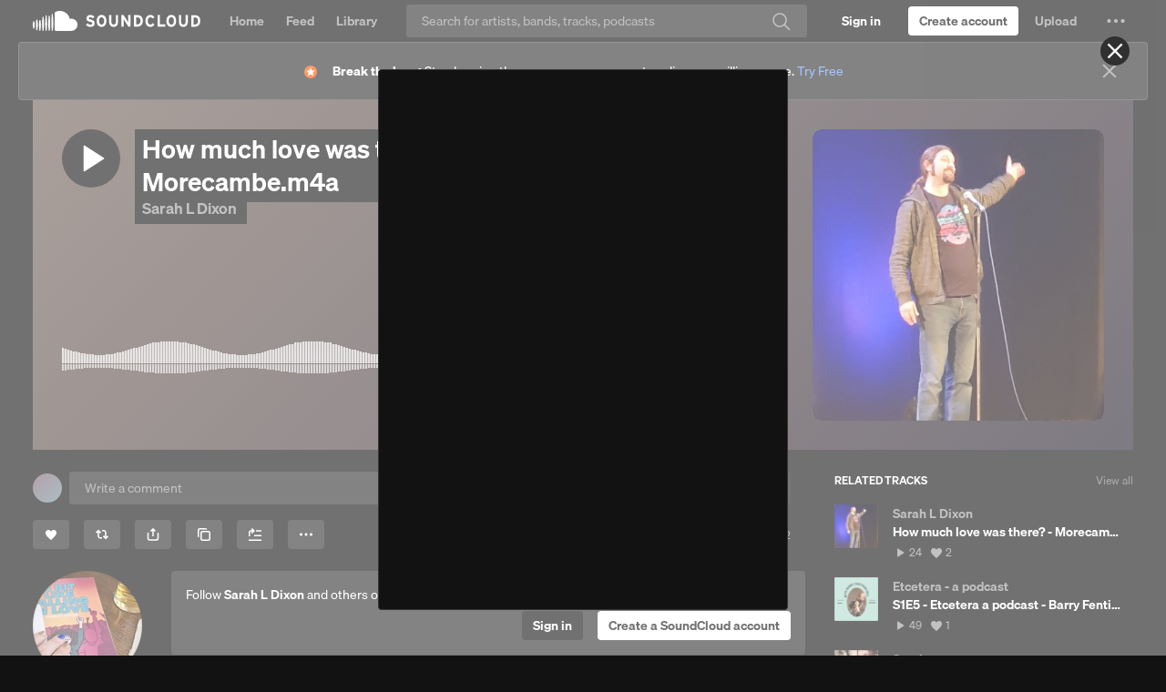

--- FILE ---
content_type: text/html; charset=utf-8
request_url: https://www.google.com/recaptcha/api2/aframe
body_size: 270
content:
<!DOCTYPE HTML><html><head><meta http-equiv="content-type" content="text/html; charset=UTF-8"></head><body><script nonce="H-O-3rZ65vRN4qGW_QBlHw">/** Anti-fraud and anti-abuse applications only. See google.com/recaptcha */ try{var clients={'sodar':'https://pagead2.googlesyndication.com/pagead/sodar?'};window.addEventListener("message",function(a){try{if(a.source===window.parent){var b=JSON.parse(a.data);var c=clients[b['id']];if(c){var d=document.createElement('img');d.src=c+b['params']+'&rc='+(localStorage.getItem("rc::a")?sessionStorage.getItem("rc::b"):"");window.document.body.appendChild(d);sessionStorage.setItem("rc::e",parseInt(sessionStorage.getItem("rc::e")||0)+1);localStorage.setItem("rc::h",'1766905507536');}}}catch(b){}});window.parent.postMessage("_grecaptcha_ready", "*");}catch(b){}</script></body></html>